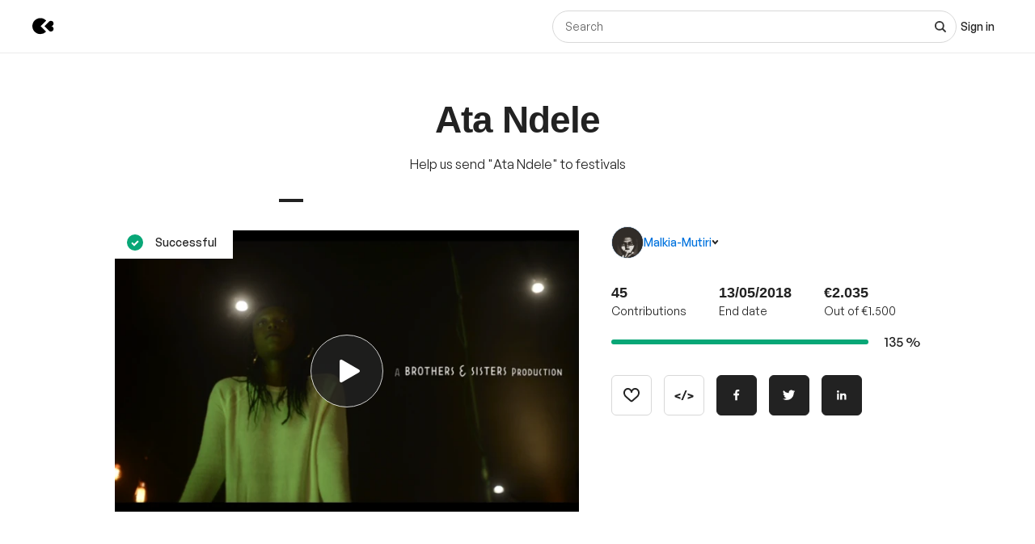

--- FILE ---
content_type: text/css
request_url: https://djxmmoom3injc.cloudfront.net/webpack_assets/builds/app-kitten-254f85853404f0f7.css
body_size: 4966
content:
html{min-height:-webkit-fill-available;overscroll-behavior:none}a,a:hover,a:focus{text-decoration:none}form{padding:0}button{margin:0;padding:0;border:none;font:inherit;color:inherit;background-color:transparent}abbr{text-decoration:none}img[alt]:not([alt='']){font-family:GeneralSans;font-weight:lighter;font-size:12px}img[alt]:not([alt=''])::before{width:100%;height:100%;display:flex;justify-content:center;align-items:center;box-sizing:border-box;padding:2em}@font-face {font-family:'GeneralSans';font-weight:400;font-display:fallback;font-style:normal;src:url(https://djxmmoom3injc.cloudfront.net/webpack_assets/builds/eb38d80f1efefe0e.woff2) format('woff2'),url(https://djxmmoom3injc.cloudfront.net/webpack_assets/builds/f134b2c51a52f156.woff) format('woff')}@font-face {font-family:'GeneralSans';font-weight:500;font-display:fallback;font-style:normal;src:url(https://djxmmoom3injc.cloudfront.net/webpack_assets/builds/c769b9ad37242ab7.woff2) format('woff2'),url(https://djxmmoom3injc.cloudfront.net/webpack_assets/builds/b9031fabb78447d4.woff) format('woff')}@font-face {font-family:'GeneralSans';font-weight:700;font-display:fallback;font-style:normal;src:url(https://djxmmoom3injc.cloudfront.net/webpack_assets/builds/bd2e31d9f13a7622.woff2) format('woff2'),url(https://djxmmoom3injc.cloudfront.net/webpack_assets/builds/585130ff465f2527.woff) format('woff')}@font-face {font-family:'AntiqueOlive';font-weight:600;font-display:fallback;src:url(https://djxmmoom3injc.cloudfront.net/webpack_assets/builds/397f1efe9714dbd7.woff2) format('woff2'),url(https://djxmmoom3injc.cloudfront.net/webpack_assets/builds/4893ae77fa6c641f.woff) format('woff')}:root{--color-grey-100:#fbfbfb;--color-grey-200:#f6f6f6;--color-grey-300:#eee;--color-grey-400:#d8d8d8;--color-grey-500:#b8b8b8;--color-grey-600:#949494;--color-grey-700:#636363;--color-grey-800:#2d2d2d;--color-grey-900:#222;--color-grey-000:#fff;--color-success-100:#e4fbf4;--color-success-300:#a4e7d3;--color-success-500:#08a777;--color-success-700:#0e7758;--color-success-900:#004933;--color-news-100:#e7f1ff;--color-news-300:#7bb3ff;--color-news-500:#1f93ff;--color-news-700:#0050bd;--color-news-900:#003a88;--color-primary-100:#e7f1ff;--color-primary-300:#7bb3ff;--color-primary-500:#1f93ff;--color-primary-700:#0050bd;--color-primary-900:#003a88;--color-warning-100:#fff9e2;--color-warning-300:#ffe997;--color-warning-500:#ffb800;--color-warning-700:#af8b00;--color-warning-900:#6d5700;--color-danger-100:#ffe9ef;--color-danger-300:#ffb8cb;--color-danger-500:#f60044;--color-danger-700:#d8043e;--color-danger-900:#a8002e;--border-width:1px;--border:var(--border-width) solid var(--color-grey-400);--border-hover:var(--border-width) solid var(--color-grey-500);--border-active:var(--border-width) solid var(--color-grey-600);--border-hover-primary:var(--border-width) solid var(--color-primary-300);--border-active-primary:var(--border-width) solid var(--color-primary-500);--border-light:var(--border-width) solid var(--color-grey-300);--border-danger:var(--border-width) solid var(--color-danger-500);--border-success:var(--border-width) solid var(--color-success-500);--border-warning:var(--border-width) solid var(--color-warning-500);--border-disabled:var(--border-width) solid var(--color-grey-400);--border-disabled-active:var(--border-width) solid var(--color-grey-500);--border-radius-xs:0.25rem;--border-radius-s:0.375rem;--border-radius-m:0.5rem;--border-radius-l:0.625rem;--border-radius-xl:1rem;--border-radius-rounded:624.9375rem;--outline:auto;--outline-input:2px solid var(--color-grey-900);--outline-offset:0;--outline-offset-input:-2px;--transition-timing:0.2s;--transition-timing-function:ease;--transition:var(--transition-timing) var(--transition-timing-function);--box-shadow-xs:0 0 0.625rem rgba(0,0,0,.08);--box-shadow-s:0 0 1.25rem rgba(0,0,0,.08);--box-shadow-m:0 0 1.875rem rgba(0,0,0,.08);--box-shadow-l:0 0 2.5rem rgba(0,0,0,.08);--box-shadow-xl:0 0 3.125rem rgba(0,0,0,.08);--box-shadow-hover-xs:0 0 0.625rem rgba(0,0,0,.15);--box-shadow-hover-s:0 0 1.25rem rgba(0,0,0,.15);--box-shadow-hover-m:0 0 1.875rem rgba(0,0,0,.15);--box-shadow-hover-l:0 0 2.5rem rgba(0,0,0,.15);--box-shadow-hover-xl:0 0 3.125rem rgba(0,0,0,.15);--spacing-0:0;--spacing-1:0.125rem;--spacing-2:0.25rem;--spacing-3:0.5rem;--spacing-4:0.75rem;--spacing-5:1rem;--spacing-6:1.25rem;--spacing-7:1.5rem;--spacing-8:2rem;--spacing-9:2.5rem;--spacing-10:3rem;--spacing-11:3.5rem;--spacing-12:4rem;--font-family-generalsans:General Sans,sans-serif;--font-family-antiqueolive:Antique olive,sans-serif;--font-headline-small:var(--font-weight-600) var(--font-size-12) var(--font-family-generalsans);--font-title-x-large:var(--font-weight-600) var(--font-size-11)/var(--line-height-8) var(--font-family-generalsans);--font-title-large:var(--font-weight-600) var(--font-size-10)/var(--line-height-7) var(--font-family-generalsans);--font-title-medium:var(--font-weight-600) var(--font-size-9)/var(--line-height-6) var(--font-family-generalsans);--font-title-small:var(--font-weight-600) var(--font-size-8)/var(--line-height-5) var(--font-family-generalsans);--font-subtitle-large:var(--font-weight-600) var(--font-size-7)/var(--line-height-5) var(--font-family-generalsans);--font-subtitle-medium:var(--font-weight-600) var(--font-size-6)/var(--line-height-4) var(--font-family-generalsans);--font-body-x-large:var(--font-weight-400) var(--font-size-6)/var(--line-height-5) var(--font-family-generalsans);--font-body-large:var(--font-weight-400) var(--font-size-4)/var(--line-height-3) var(--font-family-generalsans);--font-body-medium:var(--font-weight-400) var(--font-size-3)/var(--line-height-2) var(--font-family-generalsans);--font-body-small:var(--font-weight-400) var(--font-size-2)/var(--line-height-1) var(--font-family-generalsans);--font-label-large:var(--font-weight-500) var(--font-size-4)/var(--line-height-4) var(--font-family-generalsans);--font-label-medium:var(--font-weight-500) var(--font-size-3)/var(--line-height-3) var(--font-family-generalsans);--font-label-small:var(--font-weight-500) var(--font-size-2)/var(--line-height-2) var(--font-family-generalsans);--font-info-small:var(--font-weight-400) var(--font-size-2)/var(--line-height-1) var(--font-family-generalsans);--font-weight-400:400;--font-weight-500:500;--font-weight-600:600;--font-weight-700:700;--font-size-1:0.6875rem;--font-size-2:0.75rem;--font-size-3:0.875rem;--font-size-4:1rem;--font-size-5:1.125rem;--font-size-6:1.25rem;--font-size-7:1.5rem;--font-size-8:1.75rem;--font-size-9:2rem;--font-size-10:2.25rem;--font-size-11:2.875rem;--font-size-12:4rem;--line-height-1:1rem;--line-height-2:1.125rem;--line-height-3:1.25rem;--line-height-4:1.375rem;--line-height-5:1.5rem;--line-height-6:1.875rem;--line-height-7:2.125rem;--line-height-8:2.875rem;--line-height-9:auto}.k-u-a11y-visuallyHidden:not(:focus):not(:active){clip:rect(0 0 0 0);-webkit-clip-path:inset(100%);clip-path:inset(100%);height:1px;overflow:hidden;position:absolute;white-space:nowrap;width:1px}.k-u-alignSelf-center{align-self:center !important}.k-u-alignSelf-start{align-self:flex-start !important}@media (max-width:639px){.k-u-alignSelf-stretch\@xs-down{align-self:stretch !important}}.k-u-background-color-background1{background-color:var(--color-grey-000,#fff) !important}.k-u-background-color-background2{background-color:var(--color-grey-100,#fbfbfb) !important}.k-u-background-color-background3{background-color:var(--color-grey-200,#f6f6f6) !important}.k-u-background-color-primary6{background-color:var(--color-primary-100,#e8f7fe) !important}.k-u-border-none{border:none !important}.k-u-cursor-pointer{cursor:pointer !important}.k-u-cursor-not-allowed{cursor:not-allowed !important}.k-u-flex-justifyContent-center{justify-content:center !important}.k-u-flex-justifyContent-start{justify-content:flex-start !important}.k-u-flex-justifyContent-end{justify-content:flex-end !important}.k-u-flex-justifyContent-sb{justify-content:space-between !important}@media (max-width:1079px){.k-u-flex-justifyContent-center\@m-down{justify-content:center !important}}@media (max-width:767px){.k-u-flex-justifyContent-center\@s-down{justify-content:center !important}.k-u-flex-justifyContent-start\@s-down{justify-content:flex-start !important}}@media (min-width:1080px){.k-u-flex-justifyContent-end\@l-up{justify-content:flex-end !important}.k-u-flex-justifyContent-sb\@l-up{justify-content:space-between !important}}.k-u-flex-alignItems-center{align-items:center !important}.k-u-flex-alignItems-start{align-items:flex-start !important}.k-u-flex-alignItems-end{align-items:flex-end !important}.k-u-flex-alignItems-baseline{align-items:baseline !important}.k-u-flex-direction-row{flex-direction:row !important}.k-u-flex-direction-column{flex-direction:column !important}@media (max-width:1079px){.k-u-flex-direction-column\@m-down{flex-direction:column !important}}@media (max-width:767px){.k-u-flex-direction-column\@s-down{flex-direction:column !important}}@media (min-width:1080px){.k-u-flex-direction-row\@l-up{flex-direction:row !important}}.k-u-flex-wrap-wrap{flex-wrap:wrap !important}@media (max-width:767px){.k-u-flex-wrap-wrap\@s-down{flex-wrap:wrap !important}}.k-u-flex-gap-none{gap:0 !important}.k-u-flex-gap-noneHalf{gap:.3125rem !important}.k-u-flex-gap-single{gap:.625rem !important}.k-u-flex-gap-singleHalf{gap:.9375rem !important}.k-u-flex-gap-double{gap:1.25rem !important}.k-u-flex-gap-quadruple{gap:2.5rem !important}@media (min-width:640px){.k-u-flex-gap-triple\@s-up{gap:1.875rem !important}}.k-u-flex-grow-single{flex-grow:1 !important}.k-u-flex-shrink-none{flex-shrink:0 !important}.k-u-image-responsive{display:block !important;height:auto !important;max-width:100% !important}.k-u-link{font-family:GeneralSans,Helvetica,Arial,sans-serif !important;font-weight:500 !important;text-decoration:none !important}.k-u-link:focus-visible{outline:auto !important}.k-u-link-font1{color:var(--color-grey-900,#222) !important;transition:color var(--transition) !important}.k-u-link-font1:focus,.k-u-link-font1:hover{color:var(--color-primary-500,#19b4fa) !important}.k-u-link-primary1{color:var(--color-primary-700,#05a8e6) !important;transition:color var(--transition) !important}.k-u-link-primary1:focus,.k-u-link-primary1:hover{color:var(--color-primary-900,#0496cc) !important}.k-u-link-background1{color:var(--color-grey-000,#fff) !important;transition:color var(--transition) !important}.k-u-link-background1:focus,.k-u-link-background1:hover{color:var(--color-primary-500,#19b4fa) !important}.k-u-reset-button{background-color:transparent;border:none;color:inherit;cursor:pointer;font:inherit;margin:0;padding:0;text-align:initial}.k-u-reset-button:focus-visible{outline:auto}.k-u-m-t-8{margin-top:var(--spacing-8) !important}.k-u-margin-none{margin:0 !important}.k-u-margin-vertical-single{margin-block:.625rem !important}.k-u-margin-vertical-double{margin-block:1.25rem !important}.k-u-margin-vertical-triple{margin-block:1.875rem !important}.k-u-margin-vertical-quadruple{margin-block:2.5rem !important}.k-u-margin-vertical-quintuple{margin-block:3.125rem !important}.k-u-margin-vertical-octuple{margin-block:5rem !important}.k-u-margin-vertical-decuple{margin-block:6.25rem !important}.k-u-margin-horizontal-double{margin-inline:1.25rem !important}.k-u-margin-horizontal-auto{margin-inline:auto !important}.k-u-margin-top-none{margin-top:0 !important}.k-u-margin-top-noneHalf{margin-top:.3125rem !important}.k-u-margin-top-single{margin-top:.625rem !important}.k-u-margin-top-singleHalf{margin-top:.9375rem !important}.k-u-margin-top-double{margin-top:1.25rem !important}.k-u-margin-top-triple{margin-top:1.875rem !important}.k-u-margin-top-quadruple{margin-top:2.5rem !important}.k-u-margin-top-quintuple{margin-top:3.125rem !important}.k-u-margin-top-sextuple{margin-top:3.75rem !important}.k-u-margin-top-sextupleHalf{margin-top:4.0625rem !important}.k-u-margin-top-octuple{margin-top:5rem !important}.k-u-margin-top-nonuple{margin-top:5.625rem !important}.k-u-margin-top-negativeSingle{margin-top:-.625rem !important}.k-u-margin-bottom-none{margin-bottom:0 !important}.k-u-margin-bottom-noneHalf{margin-bottom:.3125rem !important}.k-u-margin-bottom-single{margin-bottom:.625rem !important}.k-u-margin-bottom-singleHalf{margin-bottom:.9375rem !important}.k-u-margin-bottom-double{margin-bottom:1.25rem !important}.k-u-margin-bottom-triple{margin-bottom:1.875rem !important}.k-u-margin-bottom-tripleHalf{margin-bottom:2.1875rem !important}.k-u-margin-bottom-quadruple{margin-bottom:2.5rem !important}.k-u-margin-bottom-quintuple{margin-bottom:3.125rem !important}.k-u-margin-bottom-octuple{margin-bottom:5rem !important}.k-u-margin-left-none{margin-left:0 !important}.k-u-margin-left-noneHalf{margin-left:.3125rem !important}.k-u-margin-left-single{margin-left:.625rem !important}.k-u-margin-left-singleHalf{margin-left:.9375rem !important}.k-u-margin-left-double{margin-left:1.25rem !important}.k-u-margin-left-doubleHalf{margin-left:1.5625rem !important}.k-u-margin-left-triple{margin-left:1.875rem !important}.k-u-margin-right-noneHalf{margin-right:.3125rem !important}.k-u-margin-right-single{margin-right:.625rem !important}.k-u-margin-right-singleHalf{margin-right:.9375rem !important}.k-u-margin-right-triple{margin-right:1.875rem !important}@media (max-width:1439px){.k-u-margin-top-triple\@l-down{margin-top:1.875rem !important}}@media (max-width:1079px){.k-u-margin-top-double\@m-down{margin-top:1.25rem !important}.k-u-margin-top-triple\@m-down{margin-top:1.875rem !important}.k-u-margin-top-quintuple\@m-down{margin-top:3.125rem !important}.k-u-margin-top-decuple\@m-down{margin-top:6.25rem !important}.k-u-margin-bottom-double\@m-down{margin-bottom:1.25rem !important}.k-u-margin-bottom-triple\@m-down{margin-bottom:1.875rem !important}.k-u-margin-bottom-quadruple\@m-down{margin-bottom:2.5rem !important}}@media (max-width:767px){.k-u-margin-horizontal-single\@s-down{margin-inline:.625rem !important}.k-u-margin-top-single\@s-down{margin-top:.625rem !important}.k-u-margin-top-singleHalf\@s-down{margin-top:.9375rem !important}.k-u-margin-top-triple\@s-down{margin-top:1.875rem !important}.k-u-margin-bottom-single\@s-down{margin-bottom:.625rem !important}}@media (max-width:639px){.k-u-margin-vertical-double\@xs-down{margin-block:1.25rem !important}.k-u-margin-top-single\@xs-down{margin-top:.625rem !important}.k-u-margin-top-triple\@xs-down{margin-top:1.875rem !important}.k-u-margin-bottom-double\@xs-down{margin-bottom:1.25rem !important}.k-u-margin-bottom-triple\@xs-down{margin-bottom:1.875rem !important}}@media (min-width:400px){.k-u-margin-bottom-single\@xs-up{margin-bottom:.625rem !important}}@media (min-width:640px){.k-u-margin-top-triple\@s-up{margin-top:1.875rem !important}.k-u-margin-top-quintuple\@s-up{margin-top:3.125rem !important}.k-u-margin-top-octuple\@s-up{margin-top:5rem !important}.k-u-margin-top-decuple\@s-up{margin-top:6.25rem !important}.k-u-margin-bottom-none\@s-up{margin-bottom:0 !important}.k-u-margin-bottom-single\@s-up{margin-bottom:.625rem !important}.k-u-margin-bottom-double\@s-up{margin-bottom:1.25rem !important}.k-u-margin-bottom-doubleHalf\@s-up{margin-bottom:1.5625rem !important}.k-u-margin-bottom-triple\@s-up{margin-bottom:1.875rem !important}.k-u-margin-bottom-quadruple\@s-up{margin-bottom:2.5rem !important}.k-u-margin-bottom-quintuple\@s-up{margin-bottom:3.125rem !important}.k-u-margin-bottom-octuple\@s-up{margin-bottom:5rem !important}.k-u-margin-bottom-decuple\@s-up{margin-bottom:6.25rem !important}.k-u-margin-left-single\@s-up{margin-left:.625rem !important}.k-u-margin-left-triple\@s-up{margin-left:1.875rem !important}.k-u-margin-right-single\@s-up{margin-right:.625rem !important}}@media (min-width:768px){.k-u-margin-top-none\@m-up{margin-top:0 !important}.k-u-margin-top-quintuple\@m-up{margin-top:3.125rem !important}.k-u-margin-bottom-single\@m-up{margin-bottom:.625rem !important}.k-u-margin-bottom-triple\@m-up{margin-bottom:1.875rem !important}}@media (min-width:1080px){.k-u-margin-top-sextuple\@l-up{margin-top:3.75rem !important}.k-u-margin-top-nonuple\@l-up{margin-top:5.625rem !important}.k-u-margin-top-decuple\@l-up{margin-top:6.25rem !important}.k-u-margin-bottom-triple\@l-up{margin-bottom:1.875rem !important}.k-u-margin-bottom-tripleHalf\@l-up{margin-bottom:2.1875rem !important}.k-u-margin-bottom-decuple\@l-up{margin-bottom:6.25rem !important}}.k-u-padding-vertical-triple{padding-block:1.875rem !important}.k-u-padding-horizontal-triple{padding-inline:1.875rem !important}.k-u-padding-top-none{padding-top:0 !important}.k-u-padding-bottom-none{padding-bottom:0 !important}@media (max-width:1079px){.k-u-padding-horizontal-double\@m-down{padding-inline:1.25rem !important}}.k-u-align-center{text-align:center !important}.k-u-align-left{text-align:left !important}.k-u-align-right{text-align:right !important}@media (max-width:1079px){.k-u-align-center\@m-down{text-align:center !important}}@media (max-width:767px){.k-u-align-center\@s-down{text-align:center !important}}@media (max-width:639px){.k-u-align-center\@xs-down{text-align:center !important}}@media (min-width:640px){.k-u-align-center\@s-up{text-align:center !important}.k-u-align-left\@s-up{text-align:left !important}}@media (min-width:1080px){.k-u-align-left\@l-up{text-align:left !important}}.k-u-align-center-block{margin-left:auto !important;margin-right:auto !important}.k-u-color-font1{color:var(--color-grey-900,#222) !important}.k-u-color-font2{color:var(--color-grey-500,#b8b8b8) !important}.k-u-color-primary1{color:var(--color-primary-500,#19b4fa) !important}.k-u-color-background1{color:var(--color-grey-000,#fff) !important}.k-u-color-error{color:var(--color-danger-500,#ff0046) !important}.k-u-color-valid{color:var(--color-success-500,#61d079) !important}.k-u-decoration-underline{text-decoration:underline !important}.k-u-decoration-none{text-decoration:none !important}.k-u-font-setting-tnum{font-feature-settings:"tnum" !important}.k-u-line-height-normal{line-height:normal !important}.k-u-line-height-1-25{line-height:1.25 !important}.k-u-line-height-1-3{line-height:1.3 !important}.k-u-line-height-1-4{line-height:1.4 !important}.k-u-clamp,.k-u-clamp-1,.k-u-clamp-2{-webkit-line-clamp:var(--line-clamp,3) !important;-webkit-box-orient:vertical !important;display:-webkit-box !important;overflow:hidden !important;overflow-wrap:anywhere !important;text-overflow:ellipsis !important}.k-u-clamp-1{--line-clamp:1}.k-u-clamp-2{--line-clamp:2}.k-u-ellipsis{overflow:hidden !important;text-overflow:ellipsis !important}.k-u-ellipsis{white-space:nowrap !important}.k-u-size-giant{font-size:1.5rem !important}.k-u-size-huge{font-size:1.25rem !important}.k-u-size-large{font-size:1.125rem !important}.k-u-size-medium{font-size:1rem !important}.k-u-size-small{font-size:.875rem !important}.k-u-size-micro{font-size:.75rem !important}.k-u-size-nano{font-size:.6875rem !important}.k-u-style-normal{font-style:normal !important}.k-u-style-italic{font-style:italic !important}.k-u-transform-uppercase{text-transform:uppercase !important}.k-u-transform-capitalize{text-transform:capitalize !important}.k-u-weight-400{font-family:GeneralSans,Helvetica,Arial,sans-serif !important;font-weight:400 !important}.k-u-weight-500{font-family:GeneralSans,Helvetica,Arial,sans-serif !important;font-weight:500 !important}.k-u-strong,.k-u-weight-600{font-family:GeneralSans,Helvetica,Arial,sans-serif !important;font-weight:600 !important}.k-u-weight-700{font-family:GeneralSans,Helvetica,Arial,sans-serif !important;font-weight:700 !important;letter-spacing:.01rem !important}.k-u-color-grey-100{color:var(--color-grey-100) !important}.k-u-color-grey-200{color:var(--color-grey-200) !important}.k-u-color-grey-300{color:var(--color-grey-300) !important}.k-u-color-grey-400{color:var(--color-grey-400) !important}.k-u-color-grey-500{color:var(--color-grey-500) !important}.k-u-color-grey-600{color:var(--color-grey-600) !important}.k-u-color-grey-700{color:var(--color-grey-700) !important}.k-u-color-grey-800{color:var(--color-grey-800) !important}.k-u-color-grey-900{color:var(--color-grey-900) !important}.k-u-color-grey-000{color:var(--color-grey-000) !important}.k-u-color-success-100{color:var(--color-success-100) !important}.k-u-color-success-300{color:var(--color-success-300) !important}.k-u-color-success-500{color:var(--color-success-500) !important}.k-u-color-success-700{color:var(--color-success-700) !important}.k-u-color-success-900{color:var(--color-success-900) !important}.k-u-color-primary-100{color:var(--color-primary-100) !important}.k-u-color-primary-300{color:var(--color-primary-300) !important}.k-u-color-primary-500{color:var(--color-primary-500) !important}.k-u-color-primary-700{color:var(--color-primary-700) !important}.k-u-color-primary-900{color:var(--color-primary-900) !important}.k-u-color-warning-100{color:var(--color-warning-100) !important}.k-u-color-warning-300{color:var(--color-warning-300) !important}.k-u-color-warning-500{color:var(--color-warning-500) !important}.k-u-color-warning-700{color:var(--color-warning-700) !important}.k-u-color-warning-900{color:var(--color-warning-900) !important}.k-u-color-danger-100{color:var(--color-danger-100) !important}.k-u-color-danger-300{color:var(--color-danger-300) !important}.k-u-color-danger-500{color:var(--color-danger-500) !important}.k-u-color-danger-700{color:var(--color-danger-700) !important}.k-u-color-danger-900{color:var(--color-danger-900) !important}.k-u-font-family-generalsans{font-family:var(--font-family-generalsans) !important}.k-u-font-family-antiqueolive{font-family:var(--font-family-antiqueolive) !important}.k-u-font-label-medium{font:var(--font-label-medium) !important}.k-u-font-weight-700{font-weight:var(--font-weight-700) !important}.k-u-font-size-7{font-size:var(--font-size-7) !important}.k-u-line-height-1{line-height:var(--line-height-1) !important}.k-u-box-shadow-s{box-shadow:var(--box-shadow-s) !important}.k-u-letter-spacing-10{letter-spacing:.1em !important}.k-u-block{display:block !important}.k-u-flex{display:flex !important}.k-u-grid{display:grid !important}.k-u-hidden{display:none !important}@media (max-width:1079px){.k-u-hidden\@m-down{display:none !important}}@media (max-width:767px){.k-u-hidden\@s-down{display:none !important}}@media (max-width:639px){.k-u-hidden\@xs-down{display:none !important}}@media (min-width:640px){.k-u-flex\@s-up{display:flex !important}.k-u-hidden\@s-up{display:none !important}}@media (min-width:768px){.k-u-hidden\@m-up{display:none !important}}@media (min-width:1080px){.k-u-hidden\@l-up{display:none !important}}:root{--rdp-cell-size:40px;--rdp-accent-color:#0000ff;--rdp-background-color:#e7edff;--rdp-accent-color-dark:#3003e1;--rdp-background-color-dark:#180270;--rdp-outline:2px solid var(--rdp-accent-color);--rdp-outline-selected:2px solid rgba(0,0,0,0.75)}.rdp-button{border:2px solid transparent}.rdp-button[aria-disabled='true']{opacity:0.25;pointer-events:none}.rdp-button:not([aria-disabled='true']){cursor:pointer}.rdp-button:focus,.rdp-button:active{color:inherit;border:var(--rdp-outline);background-color:var(--rdp-background-color)}.rdp-button:hover:not([aria-disabled='true']){background-color:var(--rdp-background-color)}.rdp-caption_label{position:relative;z-index:1;display:inline-flex;align-items:center;margin:0;padding:0 0.25em;white-space:nowrap;color:currentColor;border:0;border:2px solid transparent;font-family:inherit;font-size:140%;font-weight:bold}.rdp-head_cell{vertical-align:middle;text-transform:uppercase;font-size:0.75em;font-weight:700;text-align:center;height:100%;height:var(--rdp-cell-size);padding:0}.rdp-cell{width:var(--rdp-cell-size);height:100%;height:var(--rdp-cell-size);padding:0;text-align:center}.rdp-day_range_end.rdp-day_range_start{border-radius:100%}.rdp-day_range_middle{border-radius:0}:root{--color-cyan-100:#caf4fe;--color-coral-100:#ffebe0;--font-family-generalsans:"GeneralSans",sans-serif;--font-family-antiqueolive:"AntiqueOlive",sans-serif}body{color:var(--color-text,#222);position:relative;overscroll-behavior:none}h1,h2,h3,h4,h5,h6{color:var(--color-text,#222);word-wrap:normal}.kiss-RichText{--font:GeneralSans,Helvetica,Arial,sans-serif;--text-basis:16;--px-to-rem:calc(1rem / var(--text-basis));font-family:var(--font,'GeneralSans,Helvetica,Arial,sans-serif');font-size:calc(18 * var(--px-to-rem));font-weight:400;line-height:1.6}@media (min-width:640px){.kiss-RichText{font-size:calc(20 * var(--px-to-rem));line-height:1.6}}.kiss-RichText p{font-family:var(--font,'GeneralSans,Helvetica,Arial,sans-serif');font-size:calc(18 * var(--px-to-rem));font-weight:400;line-height:1.6;margin-bottom:calc(10 * var(--px-to-rem));margin-top:calc(10 * var(--px-to-rem))}@media (min-width:640px){.kiss-RichText p{font-size:calc(20 * var(--px-to-rem));line-height:1.6}}.kiss-RichText a{color:var(--color-link,#1f93ff);transition:color .4s}.kiss-RichText a:focus,.kiss-RichText a:hover{color:var(--color-link-hover,#004c92)}.kiss-RichText b,.kiss-RichText strong{font-weight:600}.kiss-RichText i,.kiss-RichText em{font-style:italic}.kiss-RichText u{text-decoration:underline}.kiss-RichText h2{font-family:var(--font,'GeneralSans,Helvetica,Arial,sans-serif');font-size:calc(28 * var(--px-to-rem));font-weight:600;letter-spacing:.0calc(1 * var(--px-to-rem));line-height:1.2;margin-bottom:calc(10 * var(--px-to-rem));margin-top:calc(20 * var(--px-to-rem))}@media (min-width:640px){.kiss-RichText h2{font-size:calc(36 * var(--px-to-rem));line-height:1.2}}.kiss-RichText h3{font-family:var(--font,'GeneralSans,Helvetica,Arial,sans-serif');font-size:calc(24 * var(--px-to-rem));font-weight:400;line-height:1.2;margin-bottom:calc(10 * var(--px-to-rem));margin-top:calc(20 * var(--px-to-rem))}@media (min-width:640px){.kiss-RichText h3{font-size:calc(28 * var(--px-to-rem));line-height:1.2}}.kiss-RichText h4{font-family:var(--font,'GeneralSans,Helvetica,Arial,sans-serif');font-size:calc(20 * var(--px-to-rem));font-weight:400;line-height:1.2;margin-bottom:calc(10 * var(--px-to-rem));margin-top:calc(20 * var(--px-to-rem))}@media (min-width:640px){.kiss-RichText h4{font-size:calc(24 * var(--px-to-rem));line-height:1.2}}.kiss-RichText ol{font-weight:400;list-style:decimal;margin-bottom:calc(20 * var(--px-to-rem));margin-left:calc(20 * var(--px-to-rem));margin-top:calc(20 * var(--px-to-rem))}.kiss-RichText ol li{line-height:1.5;margin-bottom:calc(10 * var(--px-to-rem));margin-top:calc(10 * var(--px-to-rem))}.kiss-RichText ol li>div{display:unset}.kiss-RichText ul{font-family:var(--font,'GeneralSans,Helvetica,Arial,sans-serif');font-weight:400;list-style:none;margin:calc(20 * var(--px-to-rem)) 0;padding:0;text-align:left}.kiss-RichText ul li{display:block;margin:calc(5 * var(--px-to-rem)) calc(1 * var(--px-to-rem))}.kiss-RichText ul li:before{background-color:#222;border-radius:50%;box-sizing:border-box;content:"";display:inline-block;height:calc(6 * var(--px-to-rem));margin-left:calc(-1 * var(--px-to-rem));margin-right:calc(10 * var(--px-to-rem));vertical-align:middle;width:calc(6 * var(--px-to-rem))}.kiss-RichText ul li>div{display:unset}.kiss-RichText img{display:block !important;max-width:100% !important;height:auto !important;display:inline-block}.kiss-RichText iframe,.kiss-RichText object{width:100%}.kiss-RichText blockquote{border-left:calc(4 * var(--px-to-rem)) solid var(--color-border,#eee);font-style:italic;margin-bottom:calc(20 * var(--px-to-rem));margin-top:calc(20 * var(--px-to-rem));padding-left:calc(20 * var(--px-to-rem))}.kiss-RichText blockquote p+span[data-offset-key]>span[data-text]{display:none}.kiss-RichText hr{border:2px solid var(--color-border,#eee);float:none;margin-bottom:calc(20 * var(--px-to-rem));margin-top:calc(20 * var(--px-to-rem));width:auto}.kiss-RichText>:last-child{margin-bottom:0}.kiss-RichText figure{margin:calc(50 * var(--px-to-rem)) 0}.kiss-RichText .draft-align-center div{text-align:center}.kiss-RichText .draft-align-left div{text-align:left}.kiss-RichText .draft-align-right div{text-align:right}.kiss-RichText .public-DraftStyleDefault-block{white-space:pre-line}


/*# sourceMappingURL=app-kitten-254f85853404f0f7.css.map*/